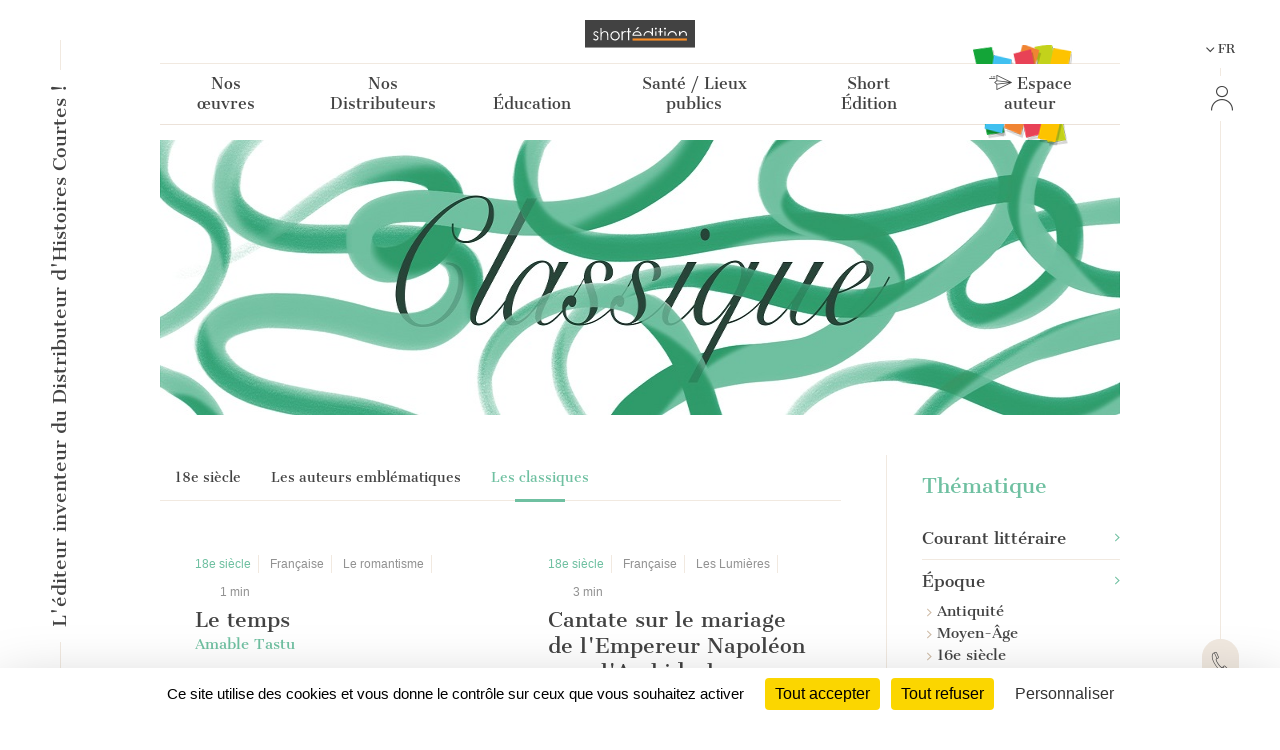

--- FILE ---
content_type: text/html; charset=UTF-8
request_url: https://short-edition.com/index.php/fr/categorie/classique/xviii?order=content
body_size: 102484
content:
<!DOCTYPE html>
<!--[if lt IE 7]><html dir="ltr" lang="fr" class="no-js ie6 oldie"><![endif]-->
<!--[if IE 7]><html dir="ltr" lang="fr" class="no-js ie7 oldie"><![endif]-->
<!--[if IE 8]><html dir="ltr" lang="fr" class="no-js ie8 oldie"><![endif]-->
<!--[if IE 9]><html dir="ltr" lang="fr" class="no-js ie9 oldie"><![endif]-->
<!--[if (gt IE 9)|!(IE)]><!-->
<html dir="ltr" lang="fr" class="no-js"><!--<![endif]-->
<head>
                            
            
                        <!-- Google tag (gtag.js) -->
            <script async src="https://www.googletagmanager.com/gtag/js?id=G-2FQYMJ2540"></script>
            <script>
                window.dataLayer = window.dataLayer || [];

                function gtag() {
                    dataLayer.push(arguments);
                }

                gtag('js', new Date());

                gtag('config', 'G-2FQYMJ2540');
            </script>
            
    <meta charset="UTF-8">
            <meta http-equiv="Content-Security-Policy" content="
                default-src 'self' https: chrome-extension: file: gap:  data:  *.facebook.com short-edition.com.wip  *.short-edition.com:8007;
                object-src 'self'  https:;
                script-src 'self' https: 'unsafe-eval' 'unsafe-inline' chrome-extension: file: gap:  data:  *.facebook.net *.twitter.com *.short-edition.com *.google-analytics.com *.disqus.com *.jquery.com short-edition.com.wip *.short-edition.com:8007;
                connect-src *;
                style-src 'self' https: 'unsafe-inline' chrome-extension: file: gap: data: *.short-edition.com short-edition.com.wip *.short-edition.com:8007;
                img-src 'self' https: chrome-extension: file: gap: data:  *.short-edition.com *.google-analytics.com http://s3-eu-west-1.amazonaws.com short-edition.com.wip *.short-edition.com:8007;
                font-src 'self' https: *.short-edition.com short-edition.com.wip *.short-edition.com:8007;
                media-src 'self' https: *.short-edition.com *.short-edition.com.wip *.short-edition.com:8007 data: blob: filesystem:;">
    
        
    <title>Littérature courte du 18ème siècle, les grandes œuvres classiques - page 1 - les classiques - Short Édition</title>

    <link rel="shortcut icon" href="/favicon.ico">

    <meta name="description" content="Découvrez les plus grandes œuvres de la littérature courte du 18ème siècle écrit par les écrivains &amp; poètes emblématiques du siècle à lire gratuitement en ligne. - page 1 - classées par les classiques - Short Édition">
                    <meta property="fb:app_id" content="210894342257653">
        <meta property="fb:admins" content="1536397056">     
            <meta name="twitter:card" content="summary">
        <meta name="twitter:site" content="@short_edition">
    
    
        <meta name="viewport" content="width=device-width, initial-scale=1.0">
    <meta name="HandheldFriendly" content="true">
    <meta name="MobileOptimized" content="320">

    <link rel="manifest" href="/site.webmanifest">
    <!-- iPhone(first generation or 2G), iPhone 3G, iPhone 3GS -->
    <link rel="apple-touch-icon" sizes="57x57" href="apple-touch-icon.png">
    <!-- iPad and iPad mini @1x -->
    <link rel="apple-touch-icon" sizes="76x76" href="/icon-phone/apple-touch-icon-76x76.png">
    <!-- iPhone 4, iPhone 4s, iPhone 5, iPhone 5c, iPhone 5s, iPhone 6, iPhone 6s, iPhone 7, iPhone 7s, iPhone8 -->
    <link rel="apple-touch-icon" sizes="120x120" href="/icon-phone/apple-touch-icon-120x120.png">
    <!-- iPad and iPad mini @2x -->
    <link rel="apple-touch-icon" sizes="152x152" href="/icon-phone/apple-touch-icon-152x152.png">
    <!-- iPad Pro -->
    <link rel="apple-touch-icon" sizes="167x167" href="/icon-phone/apple-touch-icon-167x167.png">
    <!-- iPhone X, iPhone 8 Plus, iPhone 7 Plus, iPhone 6s Plus, iPhone 6 Plus -->
    <link rel="apple-touch-icon" sizes="180x180" href="/icon-phone/apple-touch-icon-180x180.png">
    <!-- Android Devices High Resolution -->
    <link rel="icon" sizes="192x192" href="/icon-phone/android-icon-hd.png">
    <!-- Android Devices Normal Resolution -->
    <link rel="icon" sizes="128x128" href="/android-icon.png">

        <meta name="msapplication-config" content="none">

        <base target="_parent">

    <link rel="stylesheet" href="https://cdn2.short-edition.com/build/3860.bfabbb8c.css"><link rel="stylesheet" href="https://cdn8.short-edition.com/build/common.8de4741a.css">
        <link rel="stylesheet" href="https://cdn6.short-edition.com/build/1139.fa9c4c04.css"><link rel="stylesheet" href="https://cdn4.short-edition.com/build/8770.768d938d.css">
    
    <!-- HTML5 Shim and Respond.js IE8 support of HTML5 elements and media queries -->
    <!-- WARNING: Respond.js doesn't work if you view the page via file:// -->
    <!--[if lt IE 9]>
    <script src="https://oss.maxcdn.com/html5shiv/3.7.3/html5shiv.min.js"></script>
    <script src="https://oss.maxcdn.com/respond/1.4.2/respond.min.js"></script>
    <![endif]-->

                        <script src="https://cdn3.short-edition.com/js/tarteaucitronjs/tarteaucitron.js"></script>
            <script>
                tarteaucitronForceLanguage = 'fr';
                tarteaucitron.init({
                    'bodyPosition': 'top',
                    'orientation': 'bottom',
                    'showIcon': false,
                    'adblocker': true,
                    'removeCredit': true,
                });

                (tarteaucitron.job = tarteaucitron.job || []).push('youtube');
                (tarteaucitron.job = tarteaucitron.job || []).push('facebook');
                (tarteaucitron.job = tarteaucitron.job || []).push('twitter');
                (tarteaucitron.job = tarteaucitron.job || []).push('googletagmanager');
                (tarteaucitron.job = tarteaucitron.job || []).push('matomo');

                tarteaucitron.userInterface.openAlert();
            </script>
                    <script>
        (function(ss, ex) {
            window.ldfdr = window.ldfdr || function() {
                (ldfdr._q = ldfdr._q || []).push([].slice.call(arguments));
            };
            (function(d, s) {
                fs = d.getElementsByTagName(s)[0];

                function ce(src) {
                    var cs = d.createElement(s);
                    cs.src = src;
                    cs.async = 1;
                    fs.parentNode.insertBefore(cs, fs);
                }

                ce('https://sc.lfeeder.com/lftracker_v1_' + ss + (ex ? '_' + ex : '') + '.js');
            })(document, 'script');
        })('lAxoEaKRKev4OYGd');
    </script>

    </head>

<body class="site site-page">
        



<header class="header-main-menu nav-tool d-none d-lg-block " id="header">
    <div class="left-menu-bar">
                    <div id="fleche-haut">
                <a href="#header">
                    <span class="icon-f2-r"></span>
                </a>
            </div>
                            <div class="accroche ">
                    <h3>L'éditeur inventeur du Distributeur d'Histoires Courtes !</h3>
                </div>
                                        <div class="hamburger">
                                            <button type="button" class="navbar-toggle NavbarLang" data-bs-toggle="collapse" data-bs-target=".navbar-collapse">
                            <i class="fa-solid fa-bars fa-inverse"></i>
                        </button>
                                    </div>
                        </div>

            <div class="center-menu">
            <div id="header-top" >
                                    <a href="/index.php/fr/" class="logo-head" title="Accueil">
                        <img class="img-fluid" src="https://cdn7.short-edition.com/images/logos/logo-2020.svg" alt="Logo Short Édition" width="110">
                    </a>
                
                
                                    <h1 class="accroche">L'éditeur inventeur du Distributeur d'Histoires Courtes !</h1>
                
                                    <div class="collapse navbar-header-menu navbar-collapse">
                        <div class="visible-xs">
                                                    </div>
                    </div>
                
                    
            <nav class="general">
            <ul class="general-main">
                                                        
                    <li class="menu-button ">
                        <a class="menu-button" href="#">
                            Nos œuvres
                        </a>
                                                <div class="general-tab ">
                            <div class="menu-centre row">
                                                                    <ul class="lvl-1 col-4">
                                                                                    <li>
                                                                                                                                                <a class="lvl-1-titre " href="/index.php/fr/p/nos-collections">
                                                    Nos collections générales
                                                </a>
                                            </li>
                                                                                                                    </ul>
                                                                    <ul class="lvl-1 col-4">
                                                                                    <li>
                                                                                                                                                <a class="lvl-1-titre " href="/index.php/fr/p/nos-collections-thematiques">
                                                    Nos collections thématiques
                                                </a>
                                            </li>
                                                                                                                    </ul>
                                                                    <ul class="lvl-1 col-4">
                                                                                    <li>
                                                                                                                                                <a class="lvl-1-titre " href="/index.php/fr/p/personnalisation-des-contenus">
                                                    Personnalisation des contenus
                                                </a>
                                            </li>
                                                                                                                    </ul>
                                                            </div>
                        </div>
                    
                    </li>
                                                        
                    <li class="menu-button ">
                        <a class="menu-button" href="#">
                            Nos Distributeurs
                        </a>
                                                <div class="general-tab ">
                            <div class="menu-centre row">
                                                                    <ul class="lvl-1 col-4">
                                                                                    <li>
                                                                                                                                                <a class="lvl-1-titre " href="/index.php/fr/le-distributeur-d-histoires-courtes-dhc">
                                                    <div class='d-flex'><i class='icon-products icon-dhc1'></i><span class='ms-3 text-start'>Le Distributeur<br> d'Histoires Courtes</span></div>
                                                </a>
                                            </li>
                                                                                                                    </ul>
                                                                    <ul class="lvl-1 col-4">
                                                                                    <li>
                                                                                                                                                <a class="lvl-1-titre " href="/index.php/fr/le-cub-edito">
                                                    <i class='icon-products icon-cube me-2'></i>&nbsp;Le Cub'Édito
                                                </a>
                                            </li>
                                                                                                                    </ul>
                                                                    <ul class="lvl-1 col-4">
                                                                                    <li>
                                                                                                                                                <a class="lvl-1-titre " href="/index.php/fr/le-distributeur-dhistoires-courtes-numerique">
                                                    <i class="icon-products icon-dhcn me-2"></i>&nbsp;Le Numérique
                                                </a>
                                            </li>
                                                                                                                    </ul>
                                                            </div>
                        </div>
                    
                    </li>
                                                        
                    <li class="menu-button ">
                        <a class="menu-button" href="#">
                            Éducation
                        </a>
                                                <div class="general-tab ">
                            <div class="menu-centre row">
                                                                    <ul class="lvl-1 col-4">
                                                                                    <li>
                                                                                                                                                <a class="lvl-1-titre " href="/index.php/fr/p/partenaires-de-l-education-nationale">
                                                    De l’école à l’université
                                                </a>
                                            </li>
                                                                                                                    </ul>
                                                                    <ul class="lvl-1 col-4">
                                                                                    <li>
                                                                                                                                                <a class="lvl-1-titre " href="/index.php/fr/p/notre-action-avec-les-mediatheques">
                                                    Avec les médiathèques
                                                </a>
                                            </li>
                                                                                                                    </ul>
                                                                    <ul class="lvl-1 col-4">
                                                                                    <li>
                                                                                                                                                <a class="lvl-1-titre " href="/index.php/fr/p/lecture-comprehension">
                                                    <div class='text-start'>Lecture, Écriture <br>créative & Inclusion</div>
                                                </a>
                                            </li>
                                                                                                                    </ul>
                                                            </div>
                        </div>
                    
                    </li>
                                                        
                    <li class="menu-button ">
                        <a class="menu-button" href="#">
                            Santé / Lieux publics
                        </a>
                                                <div class="general-tab ">
                            <div class="menu-centre row">
                                                                    <ul class="lvl-1 col-4">
                                                                                    <li>
                                                                                                                                                <a class="lvl-1-titre " href="/index.php/fr/p/a-lhopital">
                                                    A l’hôpital 
                                                </a>
                                            </li>
                                                                                                                    </ul>
                                                                    <ul class="lvl-1 col-4">
                                                                                    <li>
                                                                                                                                                <a class="lvl-1-titre " href="/index.php/fr/p/transports">
                                                    Dans les transports
                                                </a>
                                            </li>
                                                                                                                    </ul>
                                                                    <ul class="lvl-1 col-4">
                                                                                    <li>
                                                                                                                                                <a class="lvl-1-titre " href="/index.php/fr/p/salles-dattente">
                                                    Dans d’autres lieux
                                                </a>
                                            </li>
                                                                                                                    </ul>
                                                            </div>
                        </div>
                    
                    </li>
                                                        
                    <li class="menu-button ">
                        <a class="menu-button" href="#">
                            Short Édition
                        </a>
                                                <div class="general-tab ">
                            <div class="menu-centre row">
                                                                    <ul class="lvl-1 col-4">
                                                                                    <li>
                                                                                                                                                <a class="lvl-1-titre " href="/index.php/fr/p/qui-sommes-nous">
                                                    Qui sommes-nous ?
                                                </a>
                                            </li>
                                                                                                                    </ul>
                                                                    <ul class="lvl-1 col-4">
                                                                                    <li>
                                                                                                                                                <a class="lvl-1-titre " href="/index.php/fr/p/auteurs-et-autrices">
                                                    Autrices et auteurs
                                                </a>
                                            </li>
                                                                                                                    </ul>
                                                                    <ul class="lvl-1 col-4">
                                                                                    <li>
                                                                                                                                                <a class="lvl-1-titre " href="/index.php/fr/p/lequipe">
                                                    L'équipe
                                                </a>
                                            </li>
                                                                                                                    </ul>
                                                                    <ul class="lvl-1 col-4">
                                                                                    <li>
                                                                                                                                                <a class="lvl-1-titre " href="/index.php/fr/p/short-edition-une-entreprise-a-mission">
                                                    Entreprise à mission
                                                </a>
                                            </li>
                                                                                                                    </ul>
                                                                    <ul class="lvl-1 col-4">
                                                                                    <li>
                                                                                                                                                <a class="lvl-1-titre " href="/index.php/fr/presse">
                                                    Espace Presse
                                                </a>
                                            </li>
                                                                                                                    </ul>
                                                                    <ul class="lvl-1 col-4">
                                                                                    <li>
                                                                                                                                                <a class="lvl-1-titre " href="/index.php/fr/contact">
                                                    Contact
                                                </a>
                                            </li>
                                                                                                                    </ul>
                                                            </div>
                        </div>
                    
                    </li>
                                                <li class="menu-button bt-soumettre">
                                            <a href="/index.php/fr/soumettre" class="soumettre menu-button" title="Espace auteur">
                            <span class="icon icon-icon-send"></span>
                            Espace auteur
                        </a>
                                    </li>

            </ul>
        </nav>
                </div>
        </div>
    
    <div class="right-menu-bar">
        
<div class="right1">
    
                
    
            <div class="pb-2">
            

    <div class="dropdown">
        <button class="bt-collapse bt-lang" data-bs-toggle="collapse" type="button" data-target-menu="dropdown-language">
                                                                                                            <span class="icon-f3-b d-none d-lg-inline-block"></span> &nbsp;
                        <span class="txt">FR</span>
                                                        </button>
        <ul class="dropdown-menu2 dropdown-language" data-parent="#accordion-language">
                                                <li class="nav-item ">
                                                                                                    <a class="nav-link" href="https://short-edition.com/index.php/en/?uplg">English</a>
                    </li>
                                    <li class="nav-item active">
                                                                                                    <a class="nav-link" href="https://short-edition.com/index.php/fr/?uplg">Français</a>
                    </li>
                                    </ul>
    </div>

        </div>
    
    
    

    <div class="card-nav">
        <div class="card-header-nav">
            <a class="login" href="/index.php/fr/login" title="Cliquez ici pour Se connecter">
                <span class="icon icon-compte"></span>
                <span class="txt d-block d-md-none">Se connecter</span>
            </a>
        </div>
            </div>
</div>

        <div class="right2 btn-contact">
        <a href="/index.php/fr/contact" title="Comment pouvons-nous vous aider ?">
            <span class="icon-phone"></span>
        </a>
    </div>


    <div class="right4">
        <div class="footer-social-networks footer-social-networks-fr">
    <a target="_blank" href="https://www.linkedin.com/company/shortedition/" class="linkedin" title="Suivez-nous sur Linkedin">
        <span class="icon-linkedin"></span>
    </a>
    <a target="_blank" href="https://www.instagram.com/shortedition/" class="instagram" title="Suivez-nous sur Instagram">
        <span class="icon-insta"></span>
    </a>
    <a target="_blank" href="https://www.tiktok.com/@shortedition" class=tiktok title="Suivez-nous sur TikTok">
        <span class="icon-tiktok"></span>
    </a>
    <a target="_blank" href="https://www.facebook.com/ShortEdition/" class="facebook" title="Suivez-nous sur Facebook">
        <span class="icon-facebook"></span>
    </a>
</div>

    </div>
    </div>

</header>

<div class="header2-parent d-lg-none">
    <header class="nav-tool " id="header2">
        <div class="head-mobil">
            <button class="hamburger hamburger--elastic " type="button" aria-label="menu" data-bs-toggle="collapse" data-bs-target="#nav-mobile" aria-expanded="false">
                <span class="hamburger-box">
                    <span class="hamburger-inner"></span>
                </span>
            </button>
                                <a href="/index.php/fr/" class="logo-head" title="Accueil">
                        <img class="img-fluid" src="https://cdn7.short-edition.com/images/logos/logo-2020.svg" alt="Logo Short Édition" width="110">
                    </a>
                
                            <div class="head-picto-dys">
                    
                                    </div>
                    </div>
        
                            <nav class="nav-mobil collapse" id="nav-mobile">
                                        
            
            
                <div class="card-nav">
                    <div class="card-header-nav" id="headingStaticPagecolumn-1">
                        <button class="btn btn-link collapsed" data-bs-toggle="collapse" data-bs-target="#collapseStaticPagecolumn-1" aria-expanded="true" aria-controls="collapseStaticPagecolumn-1">
                            <span class="txt">
                                Nos œuvres
                                <span class="icon-f3-t"></span>
                            </span>
                        </button>
                    </div>

                    <div id="collapseStaticPagecolumn-1" class="collapse menu-arrow" aria-labelledby="headingStaticPagecolumn-1">
                        <div class="accordion accordion-flush" id="accordionFlushcolumn-1">
                                                                                                                                                                                                                                                            <a class="lvl-1 " href="/index.php/fr/p/nos-collections">
                                            Nos collections générales
                                        </a>
                                                                    
                                                                                                                                                                                                                                                            <a class="lvl-1 " href="/index.php/fr/p/nos-collections-thematiques">
                                            Nos collections thématiques
                                        </a>
                                                                    
                                                                                                                                                                                                                                                            <a class="lvl-1 " href="/index.php/fr/p/personnalisation-des-contenus">
                                            Personnalisation des contenus
                                        </a>
                                                                    
                                                    </div>
                    </div>
                </div>
            
                <div class="card-nav">
                    <div class="card-header-nav" id="headingStaticPagecolumn-2">
                        <button class="btn btn-link collapsed" data-bs-toggle="collapse" data-bs-target="#collapseStaticPagecolumn-2" aria-expanded="true" aria-controls="collapseStaticPagecolumn-2">
                            <span class="txt">
                                Nos Distributeurs
                                <span class="icon-f3-t"></span>
                            </span>
                        </button>
                    </div>

                    <div id="collapseStaticPagecolumn-2" class="collapse menu-arrow" aria-labelledby="headingStaticPagecolumn-2">
                        <div class="accordion accordion-flush" id="accordionFlushcolumn-2">
                                                                                                                                                                                                                                                            <a class="lvl-1 " href="/index.php/fr/le-distributeur-d-histoires-courtes-dhc">
                                            <div class='d-flex'><i class='icon-products icon-dhc1'></i><span class='ms-3 text-start'>Le Distributeur<br> d'Histoires Courtes</span></div>
                                        </a>
                                                                    
                                                                                                                                                                                                                                                            <a class="lvl-1 " href="/index.php/fr/le-cub-edito">
                                            <i class='icon-products icon-cube me-2'></i>&nbsp;Le Cub'Édito
                                        </a>
                                                                    
                                                                                                                                                                                                                                                            <a class="lvl-1 " href="/index.php/fr/le-distributeur-dhistoires-courtes-numerique">
                                            <i class="icon-products icon-dhcn me-2"></i>&nbsp;Le Numérique
                                        </a>
                                                                    
                                                    </div>
                    </div>
                </div>
            
                <div class="card-nav">
                    <div class="card-header-nav" id="headingStaticPagecolumn-4">
                        <button class="btn btn-link collapsed" data-bs-toggle="collapse" data-bs-target="#collapseStaticPagecolumn-4" aria-expanded="true" aria-controls="collapseStaticPagecolumn-4">
                            <span class="txt">
                                Éducation
                                <span class="icon-f3-t"></span>
                            </span>
                        </button>
                    </div>

                    <div id="collapseStaticPagecolumn-4" class="collapse menu-arrow" aria-labelledby="headingStaticPagecolumn-4">
                        <div class="accordion accordion-flush" id="accordionFlushcolumn-4">
                                                                                                                                                                                                                                                            <a class="lvl-1 " href="/index.php/fr/p/partenaires-de-l-education-nationale">
                                            De l’école à l’université
                                        </a>
                                                                    
                                                                                                                                                                                                                                                            <a class="lvl-1 " href="/index.php/fr/p/notre-action-avec-les-mediatheques">
                                            Avec les médiathèques
                                        </a>
                                                                    
                                                                                                                                                                                                                                                            <a class="lvl-1 " href="/index.php/fr/p/lecture-comprehension">
                                            <div class='text-start'>Lecture, Écriture <br>créative & Inclusion</div>
                                        </a>
                                                                    
                                                    </div>
                    </div>
                </div>
            
                <div class="card-nav">
                    <div class="card-header-nav" id="headingStaticPagecolumn-3">
                        <button class="btn btn-link collapsed" data-bs-toggle="collapse" data-bs-target="#collapseStaticPagecolumn-3" aria-expanded="true" aria-controls="collapseStaticPagecolumn-3">
                            <span class="txt">
                                Santé / Lieux publics
                                <span class="icon-f3-t"></span>
                            </span>
                        </button>
                    </div>

                    <div id="collapseStaticPagecolumn-3" class="collapse menu-arrow" aria-labelledby="headingStaticPagecolumn-3">
                        <div class="accordion accordion-flush" id="accordionFlushcolumn-3">
                                                                                                                                                                                                                                                            <a class="lvl-1 " href="/index.php/fr/p/a-lhopital">
                                            A l’hôpital 
                                        </a>
                                                                    
                                                                                                                                                                                                                                                            <a class="lvl-1 " href="/index.php/fr/p/transports">
                                            Dans les transports
                                        </a>
                                                                    
                                                                                                                                                                                                                                                            <a class="lvl-1 " href="/index.php/fr/p/salles-dattente">
                                            Dans d’autres lieux
                                        </a>
                                                                    
                                                    </div>
                    </div>
                </div>
            
                <div class="card-nav">
                    <div class="card-header-nav" id="headingStaticPagecolumn-5">
                        <button class="btn btn-link collapsed" data-bs-toggle="collapse" data-bs-target="#collapseStaticPagecolumn-5" aria-expanded="true" aria-controls="collapseStaticPagecolumn-5">
                            <span class="txt">
                                Short Édition
                                <span class="icon-f3-t"></span>
                            </span>
                        </button>
                    </div>

                    <div id="collapseStaticPagecolumn-5" class="collapse menu-arrow" aria-labelledby="headingStaticPagecolumn-5">
                        <div class="accordion accordion-flush" id="accordionFlushcolumn-5">
                                                                                                                                                                                                                                                            <a class="lvl-1 " href="/index.php/fr/p/qui-sommes-nous">
                                            Qui sommes-nous ?
                                        </a>
                                                                    
                                                                                                                                                                                                                                                            <a class="lvl-1 " href="/index.php/fr/p/auteurs-et-autrices">
                                            Autrices et auteurs
                                        </a>
                                                                    
                                                                                                                                                                                                                                                            <a class="lvl-1 " href="/index.php/fr/p/lequipe">
                                            L'équipe
                                        </a>
                                                                    
                                                                                                                                                                                                                                                            <a class="lvl-1 " href="/index.php/fr/p/short-edition-une-entreprise-a-mission">
                                            Entreprise à mission
                                        </a>
                                                                    
                                                                                                                                                                                                                                                            <a class="lvl-1 " href="/index.php/fr/presse">
                                            Espace Presse
                                        </a>
                                                                    
                                                                                                                                                                                                                                                            <a class="lvl-1 " href="/index.php/fr/contact">
                                            Contact
                                        </a>
                                                                    
                                                    </div>
                    </div>
                </div>
                    
        <div class="card-nav">
            <div class="card-header-nav">
                                        <a href="/index.php/fr/soumettre" class="soumettre menu-button" title="Espace auteur">
                            <span class="icon icon-icon-send"></span>
                            Espace auteur
                        </a>
                    
            </div>
        </div>

    
                    
    

    <div class="card-nav">
        <div class="card-header-nav">
            <a class="login" href="/index.php/fr/login" title="Cliquez ici pour Se connecter">
                <span class="icon icon-compte"></span>
                <span class="txt d-block d-md-none">Se connecter</span>
            </a>
        </div>
            </div>

    

    <div class="card-nav">
        <div class="card-header-nav" id="headingTwo">
            <button class="btn btn-link collapsed" data-bs-toggle="collapse" type="button" data-bs-target="#collapseTwo" aria-expanded="false" aria-controls="collapseTwo">
                <span class="icon icon-icon-loc"></span>
                                                                                                                <span class="icon-f3-b d-none d-lg-inline-block"></span> &nbsp;
                        <span class="txt">FR</span>
                                                
                <span class="icon-f3-t"></span>
            </button>
        </div>
        <ul id="collapseTwo" class="navbar-nav collapse menu-arrow" aria-labelledby="headingTwo" data-parent="#accordion">
                                                <li class="nav-item ">
                                                                                                    <a class="nav-link" href="https://short-edition.com/index.php/en/?uplg">English</a>
                    </li>
                                    <li class="nav-item active">
                                                                                                    <a class="nav-link" href="https://short-edition.com/index.php/fr/?uplg">Français</a>
                    </li>
                            
        </ul>
    </div>


                            </nav>

            </header>

    </div>

                    <section class="actualite lang-home container-xl">
                                                <img class="category img-fluid d-none d-md-inline-block" src="https://cdn.short-edition.com/uploads/f/classique-banner-2020-06-29-06-03-08.jpg" alt="Classique">
                <img class="category img-fluid d-inline-block d-md-none" src="https://cdn.short-edition.com/uploads/f/classique-bannermobile-2020-06-30-13-48-14.jpg" alt="Classique">
    
        

<div class="lang row category-list">
    <div class="col-md-9 col-post classique">

                                <nav class="filtre-cat1 classique d-none d-md-flex">
                <div class="filtre-cat1-1">
                            
            <a class="" href="/index.php/fr/categorie/classique/xviii" title="common.sort.presentation">
            18e siècle        </a>
                <a class="" href="/index.php/fr/categorie/classique/xviii?order=author" title="Les auteurs emblématiques">
            Les auteurs emblématiques        </a>
                <a class="active" href="/index.php/fr/categorie/classique/xviii?order=content" title="Les classiques">
            Les classiques        </a>
                    </div>
            </nav>
        
        <aside class="category classique d-md-none">
            <div class="form-group">
    <select name="form-filtrage" class="js-select-redirect js-select2" style="width:100%">
                    
                <option  value="/index.php/fr/categorie/classique/xviii">
                18e siècle
            </option>
                        <option  value="/index.php/fr/categorie/classique/xviii?order=author">
                Les auteurs emblématiques
            </option>
                        <option selected="selected" value="/index.php/fr/categorie/classique/xviii?order=content">
                Les classiques
            </option>
            </select>
</div>
            

<div class="form-group">
    <select name="form-rayon" class="js-select-redirect js-select2" style="width:100%" data-placeholder="Choisir une catégorie...">
                                <option  value="/index.php/fr/categorie/classique">
                Thématique
            </option>
                                            <optgroup label="courant littéraire">
                <option value="/index.php/fr/categorie/classique/courant?order=content" >
                    Voir toutes les œuvres
                </option>
            
                            <option class="list-category"  value="/index.php/fr/categorie/classique/humanisme?order=content">L&#039;humanisme</option>
                            <option class="list-category"  value="/index.php/fr/categorie/classique/pleiade?order=content">La Pléiade</option>
                            <option class="list-category"  value="/index.php/fr/categorie/classique/baroque?order=content">Le baroque</option>
                            <option class="list-category"  value="/index.php/fr/categorie/classique/classicisme?order=content">Le classicisme</option>
                            <option class="list-category"  value="/index.php/fr/categorie/classique/lumieres?order=content">Les Lumières</option>
                            <option class="list-category"  value="/index.php/fr/categorie/classique/romantisme?order=content">Le romantisme</option>
                            <option class="list-category"  value="/index.php/fr/categorie/classique/realisme?order=content">Le réalisme</option>
                            <option class="list-category"  value="/index.php/fr/categorie/classique/naturalisme?order=content">Le naturalisme</option>
                            <option class="list-category"  value="/index.php/fr/categorie/classique/surrealisme?order=content">Le surréalisme</option>
                            <option class="list-category"  value="/index.php/fr/categorie/classique/symbolisme?order=content">Le symbolisme</option>
                            <option class="list-category"  value="/index.php/fr/categorie/classique/parnasse?order=content">Le Parnasse</option>
            
                            </optgroup>
                                                <optgroup label="époque">
                <option value="/index.php/fr/categorie/classique/periode?order=content" >
                    Voir toutes les œuvres
                </option>
            
                            <option class="list-category"  value="/index.php/fr/categorie/classique/antiquite?order=content">Antiquité</option>
                            <option class="list-category"  value="/index.php/fr/categorie/classique/moyen-age?order=content">Moyen-Âge</option>
                            <option class="list-category"  value="/index.php/fr/categorie/classique/xvi?order=content">16e siècle</option>
                            <option class="list-category"  value="/index.php/fr/categorie/classique/xvii?order=content">17e siècle</option>
                            <option class="list-category" selected="selected" value="/index.php/fr/categorie/classique/xviii?order=content">18e siècle</option>
                            <option class="list-category"  value="/index.php/fr/categorie/classique/xix?order=content">19e siècle</option>
                            <option class="list-category"  value="/index.php/fr/categorie/classique/xx?order=content">20e siècle</option>
            
                            </optgroup>
                                                <optgroup label="culture">
                <option value="/index.php/fr/categorie/classique/pays?order=content" >
                    Voir toutes les œuvres
                </option>
            
                            <option class="list-category"  value="/index.php/fr/categorie/classique/irlandasise?order=content">Irlandaise</option>
                            <option class="list-category"  value="/index.php/fr/categorie/classique/grece-et-rome-antiques?order=content">Grèce et Rome antiques</option>
                            <option class="list-category"  value="/index.php/fr/categorie/classique/francaise?order=content">Française</option>
                            <option class="list-category"  value="/index.php/fr/categorie/classique/anglaise?order=content">Anglaise</option>
                            <option class="list-category"  value="/index.php/fr/categorie/classique/russe?order=content">Russe</option>
                            <option class="list-category"  value="/index.php/fr/categorie/classique/americaine?order=content">Américaine</option>
                            <option class="list-category"  value="/index.php/fr/categorie/classique/allemande?order=content">Allemande</option>
                            <option class="list-category"  value="/index.php/fr/categorie/classique/italien?order=content">Italien</option>
                            <option class="list-category"  value="/index.php/fr/categorie/classique/espagnol?order=content">Espagnol</option>
                            <option class="list-category"  value="/index.php/fr/categorie/classique/belge?order=content">Belge</option>
            
                            </optgroup>
                        </select>
</div>
        </aside>

                                                                
                <div class="js-infinite-scroll-container row">
                                            <div class="js-infinite-scroll-content col-lg-6 col-md-6 col-sm-12">
                                                        

    
<div class="cell position-relative">
                        <div class="txt-classique cat-post-titre vertical-text ">
                <span>Classique</span>
            </div>
            
    <article class="post-cell post-titre classique">
        <header>
                        <div class="content-tag">
                                    

        <span class="label">
                    <a href="/index.php/fr/categorie/classique/xviii" title="18e siècle" class="txt-classique">
                18e siècle
            </a>
            </span>
    <span class="label">
                    <a href="/index.php/fr/categorie/classique/francaise" title="Française" class="">
                Française
            </a>
            </span>
    <span class="label">
                    <a href="/index.php/fr/categorie/classique/romantisme" title="Le romantisme" class="">
                Le romantisme
            </a>
            </span>

    <span class="label d-inline-flex align-items-center">
        <i class="fa-regular fa-clock"></i>&nbsp;1&nbsp;min</span>



                                                </div>

            
            <h2>            <a href="/index.php/fr/oeuvre/le-temps-130" title="Lire l&#039;œuvre Le temps">
            Le temps</a>
    </h2>

                            <p class="auteur">
                                            <a href="                            /index.php/fr/classique/author/amable-tastu
            " class="txt-classique" title="Amable Tastu">
                            Amable Tastu                        </a>
                                    </p>
                    </header>

                    <div class="post-content">
                                            
        <p class="mb-2">
        
                    Oh&nbsp;! pourquoi de ce Temps, l’étoffe de la vie,<br>Ne pouvons-nous, dis-moi, jouir à notre envie,<br>Sans le déchirer par lambeau&nbsp;?<br>Des trois formes qu’emprunte une essence commune,<br>Passé

            <span class="txt-classique">
                                  ...
                           </span>&nbsp;<a class="savoir-plus txt-classique" href="/index.php/fr/oeuvre/le-temps-130" title="Lire la suite" >[+]</a>    </p>


                            </div>
        
        
                            <div class="picto-vote-reco mb-3">
                    
                </div>
            
                        </article>
</div>

                        </div>
                                            <div class="js-infinite-scroll-content col-lg-6 col-md-6 col-sm-12">
                                                        

    
<div class="cell position-relative">
                        <div class="txt-classique cat-post-titre vertical-text ">
                <span>Classique</span>
            </div>
            
    <article class="post-cell post-titre classique">
        <header>
                        <div class="content-tag">
                                    

        <span class="label">
                    <a href="/index.php/fr/categorie/classique/xviii" title="18e siècle" class="txt-classique">
                18e siècle
            </a>
            </span>
    <span class="label">
                    <a href="/index.php/fr/categorie/classique/francaise" title="Française" class="">
                Française
            </a>
            </span>
    <span class="label">
                    <a href="/index.php/fr/categorie/classique/lumieres" title="Les Lumières" class="">
                Les Lumières
            </a>
            </span>

    <span class="label d-inline-flex align-items-center">
        <i class="fa-regular fa-clock"></i>&nbsp;3&nbsp;min</span>



                                                </div>

            
            <h2>            <a href="/index.php/fr/oeuvre/cantate-sur-le-mariage-de-lempereur-napoleon-avec-larchiduchesse-marie-louise" title="Lire l&#039;œuvre Cantate sur le mariage de l&#039;Empereur Napoléon avec l&#039;Archiduchesse Marie-Louise">
            Cantate sur le mariage de l'Empereur Napoléon avec l'Archiduchesse Marie-Louise</a>
    </h2>

                            <p class="auteur">
                                            <a href="                            /index.php/fr/classique/author/constance-de-salm
            " class="txt-classique" title="Constance de Salm">
                            Constance de Salm                        </a>
                                    </p>
                    </header>

                    <div class="post-content">
                                            
        <p class="mb-2">
        
                    Dans ces jours de gloire et d'ivresse<br>Où l'univers partageait nos transports,<br> D'un peuple heureux la touchante allégresse <br>Retentit jusqu'aux sombres bords.<br>Des champs Élyséens la paix et le

            <span class="txt-classique">
                                  ...
                           </span>&nbsp;<a class="savoir-plus txt-classique" href="/index.php/fr/oeuvre/cantate-sur-le-mariage-de-lempereur-napoleon-avec-larchiduchesse-marie-louise" title="Lire la suite" >[+]</a>    </p>


                            </div>
        
        
                            <div class="picto-vote-reco mb-3">
                    
                </div>
            
                        </article>
</div>

                        </div>
                                            <div class="js-infinite-scroll-content col-lg-6 col-md-6 col-sm-12">
                                                        

    
<div class="cell position-relative">
                        <div class="txt-classique cat-post-titre vertical-text ">
                <span>Classique</span>
            </div>
            
    <article class="post-cell post-titre classique">
        <header>
                        <div class="content-tag">
                                    

        <span class="label">
                    <a href="/index.php/fr/categorie/classique/xviii" title="18e siècle" class="txt-classique">
                18e siècle
            </a>
            </span>
    <span class="label">
                    <a href="/index.php/fr/categorie/classique/lumieres" title="Les Lumières" class="">
                Les Lumières
            </a>
            </span>
    <span class="label">
                    <a href="/index.php/fr/categorie/classique/francaise" title="Française" class="">
                Française
            </a>
            </span>

    <span class="label d-inline-flex align-items-center">
        <i class="fa-regular fa-clock"></i>&nbsp;2&nbsp;min</span>



                                                </div>

            
            <h2>            <a href="/index.php/fr/oeuvre/precis-de-la-vie-de-sapho" title="Lire l&#039;œuvre Précis de la vie de Sapho">
            Précis de la vie de Sapho</a>
    </h2>

                            <p class="auteur">
                                            <a href="                            /index.php/fr/classique/author/constance-de-salm
            " class="txt-classique" title="Constance de Salm">
                            Constance de Salm                        </a>
                                    </p>
                    </header>

                    <div class="post-content">
                                            
        <p class="mb-2">
        
                    Sapho, femme célèbre par ses talents pour la poésie naquit à Mitylène, capitale de l'île de Lesbos, environ six cents ans avant l'ère vulgaire. Les détails de son existence ne sont point parvenus

            <span class="txt-classique">
                                  ...
                           </span>&nbsp;<a class="savoir-plus txt-classique" href="/index.php/fr/oeuvre/precis-de-la-vie-de-sapho" title="Lire la suite" >[+]</a>    </p>


                            </div>
        
        
                            <div class="picto-vote-reco mb-3">
                    
                </div>
            
                        </article>
</div>

                        </div>
                                            <div class="js-infinite-scroll-content col-lg-6 col-md-6 col-sm-12">
                                                        

    
<div class="cell position-relative">
                        <div class="txt-classique cat-post-titre vertical-text ">
                <span>Classique</span>
            </div>
            
    <article class="post-cell post-titre classique">
        <header>
                        <div class="content-tag">
                                    

        <span class="label">
                    <a href="/index.php/fr/categorie/classique/xviii" title="18e siècle" class="txt-classique">
                18e siècle
            </a>
            </span>
    <span class="label">
                    <a href="/index.php/fr/categorie/classique/francaise" title="Française" class="">
                Française
            </a>
            </span>
    <span class="label">
                    <a href="/index.php/fr/categorie/classique/lumieres" title="Les Lumières" class="">
                Les Lumières
            </a>
            </span>

    <span class="label d-inline-flex align-items-center">
        <i class="fa-regular fa-clock"></i>&nbsp;1&nbsp;min</span>



                                                </div>

            
            <h2>            <a href="/index.php/fr/oeuvre/a-mon-pere-14" title="Lire l&#039;œuvre À mon père">
            À mon père</a>
    </h2>

                            <p class="auteur">
                                            <a href="                            /index.php/fr/classique/author/constance-de-salm
            " class="txt-classique" title="Constance de Salm">
                            Constance de Salm                        </a>
                                    </p>
                    </header>

                    <div class="post-content">
                                            
        <p class="mb-2">
        
                    Ô toi, qui formas mon jeune âge,<br>De mes premiers travaux daigne accueillir le fruit&nbsp;! <br>Si mon succès a flatté mon esprit,<br> Mon cœur a plus encore besoin de ton suffrage. <br>À ta retraite

            <span class="txt-classique">
                                  ...
                           </span>&nbsp;<a class="savoir-plus txt-classique" href="/index.php/fr/oeuvre/a-mon-pere-14" title="Lire la suite" >[+]</a>    </p>


                            </div>
        
        
                            <div class="picto-vote-reco mb-3">
                    
                </div>
            
                        </article>
</div>

                        </div>
                                            <div class="js-infinite-scroll-content col-lg-6 col-md-6 col-sm-12">
                                                        

    
<div class="cell position-relative">
                        <div class="txt-classique cat-post-titre vertical-text ">
                <span>Classique</span>
            </div>
            
    <article class="post-cell post-titre classique">
        <header>
                        <div class="content-tag">
                                    

        <span class="label">
                    <a href="/index.php/fr/categorie/classique/xviii" title="18e siècle" class="txt-classique">
                18e siècle
            </a>
            </span>
    <span class="label">
                    <a href="/index.php/fr/categorie/classique/lumieres" title="Les Lumières" class="">
                Les Lumières
            </a>
            </span>
    <span class="label">
                    <a href="/index.php/fr/categorie/classique/francaise" title="Française" class="">
                Française
            </a>
            </span>

    <span class="label d-inline-flex align-items-center">
        <i class="fa-regular fa-clock"></i>&nbsp;1&nbsp;min</span>



                                                </div>

            
            <h2>            <a href="/index.php/fr/oeuvre/hymne-a-lagriculture" title="Lire l&#039;œuvre Hymne à l&#039;agriculture">
            Hymne à l'agriculture</a>
    </h2>

                            <p class="auteur">
                                            <a href="                            /index.php/fr/classique/author/constance-de-salm
            " class="txt-classique" title="Constance de Salm">
                            Constance de Salm                        </a>
                                    </p>
                    </header>

                    <div class="post-content">
                                            
        <p class="mb-2">
        
                    Source de l'existence, utile agriculture,<br> C'est toi qu'en ce moment célèbrent les Français&nbsp;;<br> Rendus à l'union, rendus à la nature,<br> Leur voix s'élève enfin pour chanter tes bienfaits.

            <span class="txt-classique">
                                  ...
                           </span>&nbsp;<a class="savoir-plus txt-classique" href="/index.php/fr/oeuvre/hymne-a-lagriculture" title="Lire la suite" >[+]</a>    </p>


                            </div>
        
        
                            <div class="picto-vote-reco mb-3">
                    
                </div>
            
                        </article>
</div>

                        </div>
                                            <div class="js-infinite-scroll-content col-lg-6 col-md-6 col-sm-12">
                                                        

    
<div class="cell position-relative">
                        <div class="txt-classique cat-post-titre vertical-text ">
                <span>Classique</span>
            </div>
            
    <article class="post-cell post-titre classique">
        <header>
                        <div class="content-tag">
                                    

        <span class="label">
                    <a href="/index.php/fr/categorie/classique/xviii" title="18e siècle" class="txt-classique">
                18e siècle
            </a>
            </span>
    <span class="label">
                    <a href="/index.php/fr/categorie/classique/francaise" title="Française" class="">
                Française
            </a>
            </span>
    <span class="label">
                    <a href="/index.php/fr/categorie/classique/lumieres" title="Les Lumières" class="">
                Les Lumières
            </a>
            </span>

    <span class="label d-inline-flex align-items-center">
        <i class="fa-regular fa-clock"></i>&nbsp;1&nbsp;min</span>



                                                </div>

            
            <h2>            <a href="/index.php/fr/oeuvre/hymne-sur-la-paix" title="Lire l&#039;œuvre Hymne sur la paix">
            Hymne sur la paix</a>
    </h2>

                            <p class="auteur">
                                            <a href="                            /index.php/fr/classique/author/constance-de-salm
            " class="txt-classique" title="Constance de Salm">
                            Constance de Salm                        </a>
                                    </p>
                    </header>

                    <div class="post-content">
                                            
        <p class="mb-2">
        
                    Ô jour de gloire&nbsp;! ô jour de fête&nbsp;!<br>Français, suspendez vos travaux&nbsp;;<br> Français, couronnez votre tête&nbsp;; <br>Français, célébrez vos héros&nbsp;!<br> Qu'en tous les lieux un peuple

            <span class="txt-classique">
                                  ...
                           </span>&nbsp;<a class="savoir-plus txt-classique" href="/index.php/fr/oeuvre/hymne-sur-la-paix" title="Lire la suite" >[+]</a>    </p>


                            </div>
        
        
                            <div class="picto-vote-reco mb-3">
                    
                </div>
            
                        </article>
</div>

                        </div>
                                            <div class="js-infinite-scroll-content col-lg-6 col-md-6 col-sm-12">
                                                        

    
<div class="cell position-relative">
                        <div class="txt-classique cat-post-titre vertical-text ">
                <span>Classique</span>
            </div>
            
    <article class="post-cell post-titre classique">
        <header>
                        <div class="content-tag">
                                    

        <span class="label">
                    <a href="/index.php/fr/categorie/classique/xviii" title="18e siècle" class="txt-classique">
                18e siècle
            </a>
            </span>
    <span class="label">
                    <a href="/index.php/fr/categorie/classique/lumieres" title="Les Lumières" class="">
                Les Lumières
            </a>
            </span>
    <span class="label">
                    <a href="/index.php/fr/categorie/classique/francaise" title="Française" class="">
                Française
            </a>
            </span>

    <span class="label d-inline-flex align-items-center">
        <i class="fa-regular fa-clock"></i>&nbsp;2&nbsp;min</span>



                                                </div>

            
            <h2>            <a href="/index.php/fr/oeuvre/je-mourrai-comme-jai-vecu" title="Lire l&#039;œuvre Je mourrai comme j&#039;ai vécu">
            Je mourrai comme j'ai vécu</a>
    </h2>

                            <p class="auteur">
                                            <a href="                            /index.php/fr/classique/author/constance-de-salm
            " class="txt-classique" title="Constance de Salm">
                            Constance de Salm                        </a>
                                    </p>
                    </header>

                    <div class="post-content">
                                            
        <p class="mb-2">
        
                    Tu veux savoir, ami, si l'âge qui me presse,<br>En moi n'a pas éteint ce feu de ma jeunesse, <br>Ce feu sacré qui remplissait mon cœur&nbsp;;<br>
<br>Ce feu dont m'embrasait sans cesse,<br>La vérité, la

            <span class="txt-classique">
                                  ...
                           </span>&nbsp;<a class="savoir-plus txt-classique" href="/index.php/fr/oeuvre/je-mourrai-comme-jai-vecu" title="Lire la suite" >[+]</a>    </p>


                            </div>
        
        
                            <div class="picto-vote-reco mb-3">
                    
                </div>
            
                        </article>
</div>

                        </div>
                                            <div class="js-infinite-scroll-content col-lg-6 col-md-6 col-sm-12">
                                                        

    
<div class="cell position-relative">
                        <div class="txt-classique cat-post-titre vertical-text ">
                <span>Classique</span>
            </div>
            
    <article class="post-cell post-titre classique">
        <header>
                        <div class="content-tag">
                                    

        <span class="label">
                    <a href="/index.php/fr/categorie/classique/xviii" title="18e siècle" class="txt-classique">
                18e siècle
            </a>
            </span>
    <span class="label">
                    <a href="/index.php/fr/categorie/classique/francaise" title="Française" class="">
                Française
            </a>
            </span>
    <span class="label">
                    <a href="/index.php/fr/categorie/classique/lumieres" title="Les Lumières" class="">
                Les Lumières
            </a>
            </span>

    <span class="label d-inline-flex align-items-center">
        <i class="fa-regular fa-clock"></i>&nbsp;1&nbsp;min</span>



                                                </div>

            
            <h2>            <a href="/index.php/fr/oeuvre/sur-la-mort-du-jeune-tambour-bara" title="Lire l&#039;œuvre Sur la mort du jeune tambour Bara">
            Sur la mort du jeune tambour Bara</a>
    </h2>

                            <p class="auteur">
                                            <a href="                            /index.php/fr/classique/author/constance-de-salm
            " class="txt-classique" title="Constance de Salm">
                            Constance de Salm                        </a>
                                    </p>
                    </header>

                    <div class="post-content">
                                            
        <p class="mb-2">
        
                    Jeune héros, espoir de ton pays, <br>Brave naissant dont la gloire s'honore, <br>C'en est donc fait, tes destins sont finis, <br>Et ton couchant a suivi ton aurore&nbsp;!<br>
<br>Quel furieux, altéré du

            <span class="txt-classique">
                                  ...
                           </span>&nbsp;<a class="savoir-plus txt-classique" href="/index.php/fr/oeuvre/sur-la-mort-du-jeune-tambour-bara" title="Lire la suite" >[+]</a>    </p>


                            </div>
        
        
                            <div class="picto-vote-reco mb-3">
                    
                </div>
            
                        </article>
</div>

                        </div>
                                            <div class="js-infinite-scroll-content col-lg-6 col-md-6 col-sm-12">
                                                        

    
<div class="cell position-relative">
                        <div class="txt-classique cat-post-titre vertical-text ">
                <span>Classique</span>
            </div>
            
    <article class="post-cell post-titre classique">
        <header>
                        <div class="content-tag">
                                    

        <span class="label">
                    <a href="/index.php/fr/categorie/classique/xviii" title="18e siècle" class="txt-classique">
                18e siècle
            </a>
            </span>
    <span class="label">
                    <a href="/index.php/fr/categorie/classique/lumieres" title="Les Lumières" class="">
                Les Lumières
            </a>
            </span>
    <span class="label">
                    <a href="/index.php/fr/categorie/classique/francaise" title="Française" class="">
                Française
            </a>
            </span>

    <span class="label d-inline-flex align-items-center">
        <i class="fa-regular fa-clock"></i>&nbsp;68&nbsp;min</span>



                                                </div>

            
            <h2>            <a href="/index.php/fr/oeuvre/vingt-quatre-heures-de-la-vie-d-une-femme-sensible" title="Lire l&#039;œuvre Vingt-quatre heures de la vie d’une femme sensible">
            Vingt-quatre heures de la vie d’une femme sensible</a>
    </h2>

                            <p class="auteur">
                                            <a href="                            /index.php/fr/classique/author/constance-de-salm
            " class="txt-classique" title="Constance de Salm">
                            Constance de Salm                        </a>
                                    </p>
                    </header>

                    <div class="post-content">
                                            
        <p class="mb-2">
        
                    À madame la princesse de ***<br>C’est à vous, aimable amie, que je dédie ce petit roman. Son sujet, sa forme, le genre d’observations sur lequel il repose, tout y diffère de mes autres ouvrages&nbsp

            <span class="txt-classique">
                                  ...
                           </span>&nbsp;<a class="savoir-plus txt-classique" href="/index.php/fr/oeuvre/vingt-quatre-heures-de-la-vie-d-une-femme-sensible" title="Lire la suite" >[+]</a>    </p>


                            </div>
        
        
                            <div class="picto-vote-reco mb-3">
                    
                </div>
            
                        </article>
</div>

                        </div>
                                            <div class="js-infinite-scroll-content col-lg-6 col-md-6 col-sm-12">
                                                        

    
<div class="cell position-relative">
                        <div class="txt-classique cat-post-titre vertical-text ">
                <span>Classique</span>
            </div>
            
    <article class="post-cell post-titre classique">
        <header>
                        <div class="content-tag">
                                    

        <span class="label">
                    <a href="/index.php/fr/categorie/classique/xviii" title="18e siècle" class="txt-classique">
                18e siècle
            </a>
            </span>
    <span class="label">
                    <a href="/index.php/fr/categorie/classique/francaise" title="Française" class="">
                Française
            </a>
            </span>
    <span class="label">
                    <a href="/index.php/fr/categorie/classique/lumieres" title="Les Lumières" class="">
                Les Lumières
            </a>
            </span>

    <span class="label d-inline-flex align-items-center">
        <i class="fa-regular fa-clock"></i>&nbsp;9&nbsp;min</span>



                                                </div>

            
            <h2>            <a href="/index.php/fr/oeuvre/epitre-aux-femmes" title="Lire l&#039;œuvre Épître aux femmes">
            Épître aux femmes</a>
    </h2>

                            <p class="auteur">
                                            <a href="                            /index.php/fr/classique/author/constance-de-salm
            " class="txt-classique" title="Constance de Salm">
                            Constance de Salm                        </a>
                                    </p>
                    </header>

                    <div class="post-content">
                                            
        <p class="mb-2">
        
                    Ô femmes, c’est pour vous que j’accorde ma lyre&nbsp;;<br>Ô femmes, c’est pour vous qu’en mon brûlant délire,<br>D’un usage orgueilleux, bravant les vains efforts,<br>Je laisse enfin ma voix exprimer mes

            <span class="txt-classique">
                                  ...
                           </span>&nbsp;<a class="savoir-plus txt-classique" href="/index.php/fr/oeuvre/epitre-aux-femmes" title="Lire la suite" >[+]</a>    </p>


                            </div>
        
        
                            <div class="picto-vote-reco mb-3">
                    
                </div>
            
                        </article>
</div>

                        </div>
                                            <div class="js-infinite-scroll-content col-lg-6 col-md-6 col-sm-12">
                                                        

    
<div class="cell position-relative">
                        <div class="txt-classique cat-post-titre vertical-text ">
                <span>Classique</span>
            </div>
            
    <article class="post-cell post-titre classique">
        <header>
                        <div class="content-tag">
                                    

        <span class="label">
                    <a href="/index.php/fr/categorie/classique/xviii" title="18e siècle" class="txt-classique">
                18e siècle
            </a>
            </span>
    <span class="label">
                    <a href="/index.php/fr/categorie/classique/lumieres" title="Les Lumières" class="">
                Les Lumières
            </a>
            </span>
    <span class="label">
                    <a href="/index.php/fr/categorie/classique/francaise" title="Française" class="">
                Française
            </a>
            </span>

    <span class="label d-inline-flex align-items-center">
        <i class="fa-regular fa-clock"></i>&nbsp;6&nbsp;min</span>



                                                </div>

            
            <h2>            <a href="/index.php/fr/oeuvre/lettre-sur-la-tragedie" title="Lire l&#039;œuvre Lettre sur la tragédie">
            Lettre sur la tragédie</a>
    </h2>

                            <p class="auteur">
                                            <a href="                            /index.php/fr/classique/author/voltaire
            " class="txt-classique" title="Voltaire">
                            Voltaire                        </a>
                                    </p>
                    </header>

                    <div class="post-content">
                                            
        <p class="mb-2">
        
                    Les Anglais avaient déjà un théâtre, aussi bien que les Espagnols, quand les Français n’avaient que des tréteaux. Shakespeare, qui passait pour le Corneille des Anglais, fleurissait à peu près dans le

            <span class="txt-classique">
                                  ...
                           </span>&nbsp;<a class="savoir-plus txt-classique" href="/index.php/fr/oeuvre/lettre-sur-la-tragedie" title="Lire la suite" >[+]</a>    </p>


                            </div>
        
        
                            <div class="picto-vote-reco mb-3">
                    
                </div>
            
                        </article>
</div>

                        </div>
                                            <div class="js-infinite-scroll-content col-lg-6 col-md-6 col-sm-12">
                                                        

    
<div class="cell position-relative">
                        <div class="txt-classique cat-post-titre vertical-text ">
                <span>Classique</span>
            </div>
            
    <article class="post-cell post-titre classique">
        <header>
                        <div class="content-tag">
                                    

        <span class="label">
                    <a href="/index.php/fr/categorie/classique/xviii" title="18e siècle" class="txt-classique">
                18e siècle
            </a>
            </span>
    <span class="label">
                    <a href="/index.php/fr/categorie/classique/lumieres" title="Les Lumières" class="">
                Les Lumières
            </a>
            </span>
    <span class="label">
                    <a href="/index.php/fr/categorie/classique/francaise" title="Française" class="">
                Française
            </a>
            </span>

    <span class="label d-inline-flex align-items-center">
        <i class="fa-regular fa-clock"></i>&nbsp;1&nbsp;min</span>



                                                </div>

            
            <h2>            <a href="/index.php/fr/oeuvre/a-mme-lullin" title="Lire l&#039;œuvre À Mme Lullin">
            À Mme Lullin</a>
    </h2>

                            <p class="auteur">
                                            <a href="                            /index.php/fr/classique/author/voltaire
            " class="txt-classique" title="Voltaire">
                            Voltaire                        </a>
                                    </p>
                    </header>

                    <div class="post-content">
                                            
        <p class="mb-2">
        
                    Hé quoi&nbsp;! Vous êtes étonnée<br>Qu'au bout de quatre-vingts hivers,<br>Ma Muse faible et surannée<br>Puisse encor fredonner des vers&nbsp;?<br><br>Quelquefois un peu de verdure<br>Rit sous les glaçons de nos

            <span class="txt-classique">
                                  ...
                           </span>&nbsp;<a class="savoir-plus txt-classique" href="/index.php/fr/oeuvre/a-mme-lullin" title="Lire la suite" >[+]</a>    </p>


                            </div>
        
        
                            <div class="picto-vote-reco mb-3">
                    
                </div>
            
                        </article>
</div>

                        </div>
                                    </div>
            
                        
                                
                    
        <!-- status elements -->
        <div class="page-load-status">
            <div class="infinite-scroll-request">
                    <div class="js-ajax-loader  ">
        <span class="loader-ellips__dot"></span>
        <span class="loader-ellips__dot"></span>
        <span class="loader-ellips__dot"></span>
        <span class="loader-ellips__dot"></span>
    </div>

            </div>
        </div>

        <nav class="pagination">
            <a class="pagination__next" href="/fr/categorie/classique/xviii?order=content&page=2">&nbsp;</a>
        </nav>
            
                        </div>

            <aside class="col-md-3 cat-side classique d-none d-sm-block">
            <header>
    <h3 class="txt-classique">
        Thématique
    </h3>
</header>

<div id="accordion-theme">
                                    <div class="lien-cat">
                                <h4 id="lien-cat-courant" class="accordion-header">
                                            <a class="collapsed " type="button" data-bs-toggle="collapse" data-bs-target="#collapse-courant" aria-expanded="true" aria-controls="collapse-courant">
                            <span>Courant littéraire</span>
                                                            <span class="icon-f3-r txt-classique"></span>
                                                    </a>
                                    </h4>

                                    <ul id="collapse-courant" class="collapse " aria-labelledby="lien-cat-courant" data-parent="#accordion-theme">
                                                    <li>
                                <a href="/index.php/fr/categorie/classique/humanisme?order=content"  title="Cliquez ici pour l&#039;humanisme">
                                    <span class="icon-f3-r"></span>L&#039;humanisme</a>
                            </li>
                                                    <li>
                                <a href="/index.php/fr/categorie/classique/pleiade?order=content"  title="Cliquez ici pour la pléiade">
                                    <span class="icon-f3-r"></span>La Pléiade</a>
                            </li>
                                                    <li>
                                <a href="/index.php/fr/categorie/classique/baroque?order=content"  title="Cliquez ici pour le baroque">
                                    <span class="icon-f3-r"></span>Le baroque</a>
                            </li>
                                                    <li>
                                <a href="/index.php/fr/categorie/classique/classicisme?order=content"  title="Cliquez ici pour le classicisme">
                                    <span class="icon-f3-r"></span>Le classicisme</a>
                            </li>
                                                    <li>
                                <a href="/index.php/fr/categorie/classique/lumieres?order=content"  title="Cliquez ici pour les lumières">
                                    <span class="icon-f3-r"></span>Les Lumières</a>
                            </li>
                                                    <li>
                                <a href="/index.php/fr/categorie/classique/romantisme?order=content"  title="Cliquez ici pour le romantisme">
                                    <span class="icon-f3-r"></span>Le romantisme</a>
                            </li>
                                                    <li>
                                <a href="/index.php/fr/categorie/classique/realisme?order=content"  title="Cliquez ici pour le réalisme">
                                    <span class="icon-f3-r"></span>Le réalisme</a>
                            </li>
                                                    <li>
                                <a href="/index.php/fr/categorie/classique/naturalisme?order=content"  title="Cliquez ici pour le naturalisme">
                                    <span class="icon-f3-r"></span>Le naturalisme</a>
                            </li>
                                                    <li>
                                <a href="/index.php/fr/categorie/classique/surrealisme?order=content"  title="Cliquez ici pour le surréalisme">
                                    <span class="icon-f3-r"></span>Le surréalisme</a>
                            </li>
                                                    <li>
                                <a href="/index.php/fr/categorie/classique/symbolisme?order=content"  title="Cliquez ici pour le symbolisme">
                                    <span class="icon-f3-r"></span>Le symbolisme</a>
                            </li>
                                                    <li>
                                <a href="/index.php/fr/categorie/classique/parnasse?order=content"  title="Cliquez ici pour le parnasse">
                                    <span class="icon-f3-r"></span>Le Parnasse</a>
                            </li>
                        
                                            </ul>
                            </div>
                                <div class="lien-cat">
                                <h4 id="lien-cat-periode" class="accordion-header">
                                            <a class="collapsed " type="button" data-bs-toggle="collapse" data-bs-target="#collapse-periode" aria-expanded="true" aria-controls="collapse-periode">
                            <span>Époque</span>
                                                            <span class="icon-f3-r txt-classique"></span>
                                                    </a>
                                    </h4>

                                    <ul id="collapse-periode" class="collapse show" aria-labelledby="lien-cat-periode" data-parent="#accordion-theme">
                                                    <li>
                                <a href="/index.php/fr/categorie/classique/antiquite?order=content"  title="Cliquez ici pour antiquité">
                                    <span class="icon-f3-r"></span>Antiquité</a>
                            </li>
                                                    <li>
                                <a href="/index.php/fr/categorie/classique/moyen-age?order=content"  title="Cliquez ici pour moyen-âge">
                                    <span class="icon-f3-r"></span>Moyen-Âge</a>
                            </li>
                                                    <li>
                                <a href="/index.php/fr/categorie/classique/xvi?order=content"  title="Cliquez ici pour 16e siècle">
                                    <span class="icon-f3-r"></span>16e siècle</a>
                            </li>
                                                    <li>
                                <a href="/index.php/fr/categorie/classique/xvii?order=content"  title="Cliquez ici pour 17e siècle">
                                    <span class="icon-f3-r"></span>17e siècle</a>
                            </li>
                                                    <li>
                                <a href="/index.php/fr/categorie/classique/xviii?order=content" class="active" title="Cliquez ici pour 18e siècle">
                                    <span class="icon-f3-r"></span>18e siècle</a>
                            </li>
                                                    <li>
                                <a href="/index.php/fr/categorie/classique/xix?order=content"  title="Cliquez ici pour 19e siècle">
                                    <span class="icon-f3-r"></span>19e siècle</a>
                            </li>
                                                    <li>
                                <a href="/index.php/fr/categorie/classique/xx?order=content"  title="Cliquez ici pour 20e siècle">
                                    <span class="icon-f3-r"></span>20e siècle</a>
                            </li>
                        
                                            </ul>
                            </div>
                                <div class="lien-cat">
                                <h4 id="lien-cat-pays" class="accordion-header">
                                            <a class="collapsed " type="button" data-bs-toggle="collapse" data-bs-target="#collapse-pays" aria-expanded="true" aria-controls="collapse-pays">
                            <span>Culture</span>
                                                            <span class="icon-f3-r txt-classique"></span>
                                                    </a>
                                    </h4>

                                    <ul id="collapse-pays" class="collapse " aria-labelledby="lien-cat-pays" data-parent="#accordion-theme">
                                                    <li>
                                <a href="/index.php/fr/categorie/classique/irlandasise?order=content"  title="Cliquez ici pour irlandaise">
                                    <span class="icon-f3-r"></span>Irlandaise</a>
                            </li>
                                                    <li>
                                <a href="/index.php/fr/categorie/classique/grece-et-rome-antiques?order=content"  title="Cliquez ici pour grèce et rome antiques">
                                    <span class="icon-f3-r"></span>Grèce et Rome antiques</a>
                            </li>
                                                    <li>
                                <a href="/index.php/fr/categorie/classique/francaise?order=content"  title="Cliquez ici pour française">
                                    <span class="icon-f3-r"></span>Française</a>
                            </li>
                                                    <li>
                                <a href="/index.php/fr/categorie/classique/anglaise?order=content"  title="Cliquez ici pour anglaise">
                                    <span class="icon-f3-r"></span>Anglaise</a>
                            </li>
                                                    <li>
                                <a href="/index.php/fr/categorie/classique/russe?order=content"  title="Cliquez ici pour russe">
                                    <span class="icon-f3-r"></span>Russe</a>
                            </li>
                                                    <li>
                                <a href="/index.php/fr/categorie/classique/americaine?order=content"  title="Cliquez ici pour américaine">
                                    <span class="icon-f3-r"></span>Américaine</a>
                            </li>
                                                    <li>
                                <a href="/index.php/fr/categorie/classique/allemande?order=content"  title="Cliquez ici pour allemande">
                                    <span class="icon-f3-r"></span>Allemande</a>
                            </li>
                                                    <li>
                                <a href="/index.php/fr/categorie/classique/italien?order=content"  title="Cliquez ici pour italien">
                                    <span class="icon-f3-r"></span>Italien</a>
                            </li>
                                                    <li>
                                <a href="/index.php/fr/categorie/classique/espagnol?order=content"  title="Cliquez ici pour espagnol">
                                    <span class="icon-f3-r"></span>Espagnol</a>
                            </li>
                                                    <li>
                                <a href="/index.php/fr/categorie/classique/belge?order=content"  title="Cliquez ici pour belge">
                                    <span class="icon-f3-r"></span>Belge</a>
                            </li>
                        
                                            </ul>
                            </div>
            </div>
        </aside>
    </div>
        </section>
            
        
<section class="section-etendue principal">
    <footer class="container">
                    <div class="text-center legals">
                <a class="orange txt-couleur" href="/index.php/fr/p/short-edition-une-entreprise-a-mission" >Short Édition est une entreprise à mission</a>
            </div>
        
        <div class="row">
            <div class="col-md-12 footer-logo fr">
                <a href="/" title="Cliquez ici pour accueil" >
                    <img class="img-fluid" src="https://cdn6.short-edition.com/images/logos/logo-2.png" alt="Logo Short Édition" width="172" height="25">
                </a>
            </div>
        </div>

        <div class="my-2">
            <div class="row contact-coo">
    <div class="col-md-4">
        <div class="coordonnees">
            <div class="bloc-img">
                <img src="https://cdn.short-edition.com/images/site/grenoble.svg" alt="Grenoble" width="40" height="43">
            </div>

            <div class="bloc-txt">
                <p>
                    <b>Grenoble</b>
                    
                </p>
            </div>
        </div>
    </div>
    <div class="col-md-4">
        <div class="coordonnees">
            <div class="bloc-img">
                <img src="https://cdn.short-edition.com/images/site/paris.svg" alt="Paris" width="40" height="43">
            </div>
            <div class="bloc-txt">
                <p>
                    <b>Paris</b>
                                    </p>
            </div>

        </div>
    </div>

    <div class="col-md-4">
        <div class="coordonnees">
            <div class="bloc-img">
                <span class="icon-liberte fa-3x" alt="New-York"></span>
            </div>

            <div class="bloc-txt">
                <p>
                    <b>New-York</b>
                                    </p>
            </div>
        </div>
    </div>
</div>

        </div>

        <div class="footer-footer">
            <div class="info-legales">
                                                    
                <nav>
                                        <a href="/index.php/fr/presse" >Espace Presse</a> |
                                                <a href="/index.php/fr/p/conditions-generales-d-utilisation" title="Cliquez ici pour Conditions Générales d&#039;Utilisation" >
        Conditions Générales d&#039;Utilisation
    </a>
 | 
                                                <a href="/index.php/fr/p/gestion-des-cookies" title="Cliquez ici pour Gestion des cookies" >
        Gestion des cookies
    </a>
 | 
                                                <a href="/index.php/fr/p/donnees-personnelles" title="Cliquez ici pour Données personnelles" >
        Données personnelles
    </a>

                                        | <a href="/index.php/fr/contact" >Contact</a>
                    | <div class="footer-social-networks footer-social-networks-fr">
    <a target="_blank" href="https://www.linkedin.com/company/shortedition/" class="linkedin" title="Suivez-nous sur Linkedin">
        <span class="icon-linkedin"></span>
    </a>
    <a target="_blank" href="https://www.instagram.com/shortedition/" class="instagram" title="Suivez-nous sur Instagram">
        <span class="icon-insta"></span>
    </a>
    <a target="_blank" href="https://www.tiktok.com/@shortedition" class=tiktok title="Suivez-nous sur TikTok">
        <span class="icon-tiktok"></span>
    </a>
    <a target="_blank" href="https://www.facebook.com/ShortEdition/" class="facebook" title="Suivez-nous sur Facebook">
        <span class="icon-facebook"></span>
    </a>
</div>

                </nav>

                <nav class="text-center mt-3 legals">
                    <small>© 2011—2026 Short Édition. Tous droits réservés.</small>
                                            —
                        <a href="/index.php/fr/p/mentions-legales" title="Cliquez ici pour Mentions légales" >
                            Mentions légales
                        </a>
                                    </nav>

            </div>

        </div>

    </footer>
</section>



                <script>
            var _gaq = [
                ['_setAccount', 'UA-22033281-1'],
                ['_setDomainName', 'short-edition.com'],
                ['_gat._anonymizeIp'],
                ['_trackPageview'],
                ['_trackPageLoadTime'],
            ];
            setTimeout('_gaq.push([\'_trackEvent\', \'45_sec\', \'lecture\'])', 45000);

            (function() {
                var ga = document.createElement('script');
                ga.type = 'text/javascript';
                ga.async = true;
                ga.src = ('https:' === document.location.protocol ? 'https://ssl' : 'http://www') + '.google-analytics.com/ga.js';
                var s = document.getElementsByTagName('script')[0];
                s.parentNode.insertBefore(ga, s);
            })();
        </script>
    
<script src="https://cdn5.short-edition.com/bundles/fosjsrouting/js/router.min.js"></script>
<script src="/index.php/js/routing?callback=fos.Router.setData"></script>

<script src="https://cdn1.short-edition.com/build/runtime.1e3007f8.js"></script><script src="https://cdn5.short-edition.com/build/7136.eed42907.js"></script><script src="https://cdn3.short-edition.com/build/4692.8f03972d.js"></script><script src="https://cdn1.short-edition.com/build/6277.249fdce4.js"></script><script src="https://cdn2.short-edition.com/build/9008.0d955277.js"></script><script src="https://cdn2.short-edition.com/build/3860.9ef587f2.js"></script><script src="https://cdn6.short-edition.com/build/common.714f0776.js"></script>
    <div id="alert_popover" style="display:none;">
        <div class="wrapper">
            <div class="content"></div>
        </div>
    </div>
<script src="https://cdn1.short-edition.com/build/short-site.bbb1be3d.js"></script>

</body>
</html>


--- FILE ---
content_type: application/javascript
request_url: https://short-edition.com/index.php/js/routing?callback=fos.Router.setData
body_size: 19282
content:
/**/fos.Router.setData({"base_url":"\/index.php","routes":{"fos_comment_patch_thread_comment_state":{"tokens":[["text","\/state"],["variable","\/","[^\/]++","commentId",true],["text","\/comments"],["variable","\/","[^\/]++","id",true],["text","\/threads"],["variable","\/","[^\/]++","_locale",true]],"defaults":{"_locale":"fr"},"requirements":[],"hosttokens":[],"methods":["PATCH","POST"],"schemes":[]},"fos_comment_edit_thread_commentable":{"tokens":[["text","\/commentable\/edit"],["variable","\/","[^\/]++","id",true],["text","\/threads"],["variable","\/","[^\/]++","_locale",true]],"defaults":{"_locale":"fr"},"requirements":[],"hosttokens":[],"methods":["GET","POST"],"schemes":[]},"fos_comment_patch_thread_commentable":{"tokens":[["text","\/commentable"],["variable","\/","[^\/]++","id",true],["text","\/threads"],["variable","\/","[^\/]++","_locale",true]],"defaults":{"_locale":"fr"},"requirements":[],"hosttokens":[],"methods":["PATCH"],"schemes":[]},"fos_comment_get_thread_comments":{"tokens":[["text","\/comments\/list"],["variable","\/","[^\/]++","id",true],["text","\/threads"],["variable","\/","[^\/]++","_locale",true]],"defaults":{"_locale":"fr"},"requirements":[],"hosttokens":[],"methods":["GET"],"schemes":[]},"fos_comment_post_thread_comments":{"tokens":[["text","\/comments"],["variable","\/","[^\/]++","id",true],["text","\/threads"],["variable","\/","[^\/]++","_locale",true]],"defaults":{"_locale":"fr"},"requirements":[],"hosttokens":[],"methods":["GET","POST"],"schemes":[]},"fos_comment_put_thread_comments":{"tokens":[["text","\/put"],["variable","\/","[^\/]++","commentId",true],["text","\/comments"],["variable","\/","[^\/]++","id",true],["text","\/threads"],["variable","\/","[^\/]++","_locale",true]],"defaults":{"_locale":"fr"},"requirements":[],"hosttokens":[],"methods":["PUT","POST"],"schemes":[]},"fos_comment_new_thread_comments":{"tokens":[["text","\/comments\/new"],["variable","\/","[^\/]++","id",true],["text","\/threads"],["variable","\/","[^\/]++","_locale",true]],"defaults":{"_locale":"fr"},"requirements":[],"hosttokens":[],"methods":["GET","POST"],"schemes":[]},"fos_comment_get_thread_comment":{"tokens":[["variable","\/","[^\/]++","commentId",true],["text","\/comment"],["variable","\/","[^\/]++","id",true],["text","\/threads"],["variable","\/","[^\/]++","_locale",true]],"defaults":{"_locale":"fr"},"requirements":[],"hosttokens":[],"methods":["GET"],"schemes":[]},"fos_comment_edit_thread_comment":{"tokens":[["text","\/edit"],["variable","\/","[^\/]++","commentId",true],["text","\/comment"],["variable","\/","[^\/]++","id",true],["text","\/threads"],["variable","\/","[^\/]++","_locale",true]],"defaults":{"_locale":"fr"},"requirements":[],"hosttokens":[],"methods":["GET","POST"],"schemes":[]},"fos_comment_remove_thread_comment":{"tokens":[["text","\/remove"],["variable","\/","[^\/]++","commentId",true],["text","\/comment"],["variable","\/","[^\/]++","id",true],["text","\/threads"],["variable","\/","[^\/]++","_locale",true]],"defaults":{"_locale":"fr"},"requirements":[],"hosttokens":[],"methods":["GET","POST"],"schemes":[]},"fos_comment_new_thread_comment_votes":{"tokens":[["text","\/votes\/new"],["variable","\/","[^\/]++","commentId",true],["text","\/comment"],["variable","\/","[^\/]++","id",true],["text","\/threads"],["variable","\/","[^\/]++","_locale",true]],"defaults":{"_locale":"fr"},"requirements":[],"hosttokens":[],"methods":["GET","POST"],"schemes":[]},"fos_comment_get_thread_comment_votes":{"tokens":[["text","\/votes"],["variable","\/","[^\/]++","commentId",true],["text","\/comment"],["variable","\/","[^\/]++","id",true],["text","\/threads"],["variable","\/","[^\/]++","_locale",true]],"defaults":{"_locale":"fr"},"requirements":[],"hosttokens":[],"methods":["GET"],"schemes":[]},"fos_comment_post_thread_comment_votes":{"tokens":[["text","\/votes"],["variable","\/","[^\/]++","commentId",true],["text","\/comments"],["variable","\/","[^\/]++","id",true],["text","\/threads"],["variable","\/","[^\/]++","_locale",true]],"defaults":{"_locale":"fr"},"requirements":[],"hosttokens":[],"methods":["POST"],"schemes":[]},"notification_update_count.fr":{"tokens":[["text","\/fr\/notifications\/update-count"]],"defaults":[],"requirements":[],"hosttokens":[["text","short-edition.com"]],"methods":["GET","POST"],"schemes":[]},"notification_update_count.en":{"tokens":[["text","\/en\/notifications\/update-count"]],"defaults":[],"requirements":[],"hosttokens":[["text","short-edition.com"]],"methods":["GET","POST"],"schemes":[]},"notification_update_count.de":{"tokens":[["text","\/de\/notifications\/update-count"]],"defaults":[],"requirements":[],"hosttokens":[["text","short-edition.com"]],"methods":["GET","POST"],"schemes":[]},"notification_update_count.nl":{"tokens":[["text","\/nl\/notifications\/update-count"]],"defaults":[],"requirements":[],"hosttokens":[["text","short-edition.com"]],"methods":["GET","POST"],"schemes":[]},"notification_display.fr":{"tokens":[["text","\/fr\/notifications\/display"]],"defaults":[],"requirements":[],"hosttokens":[["text","short-edition.com"]],"methods":["GET","POST"],"schemes":[]},"notification_display.en":{"tokens":[["text","\/en\/notifications\/display"]],"defaults":[],"requirements":[],"hosttokens":[["text","short-edition.com"]],"methods":["GET","POST"],"schemes":[]},"notification_display.de":{"tokens":[["text","\/de\/notifications\/display"]],"defaults":[],"requirements":[],"hosttokens":[["text","short-edition.com"]],"methods":["GET","POST"],"schemes":[]},"notification_display.nl":{"tokens":[["text","\/nl\/notifications\/display"]],"defaults":[],"requirements":[],"hosttokens":[["text","short-edition.com"]],"methods":["GET","POST"],"schemes":[]},"notification_mark_as_clicked.fr":{"tokens":[["text","\/fr\/notifications\/mark-as-clicked"]],"defaults":[],"requirements":[],"hosttokens":[["text","short-edition.com"]],"methods":["GET","POST"],"schemes":[]},"notification_mark_as_clicked.en":{"tokens":[["text","\/en\/notifications\/mark-as-clicked"]],"defaults":[],"requirements":[],"hosttokens":[["text","short-edition.com"]],"methods":["GET","POST"],"schemes":[]},"notification_mark_as_clicked.de":{"tokens":[["text","\/de\/notifications\/mark-as-clicked"]],"defaults":[],"requirements":[],"hosttokens":[["text","short-edition.com"]],"methods":["GET","POST"],"schemes":[]},"notification_mark_as_clicked.nl":{"tokens":[["text","\/nl\/notifications\/mark-as-clicked"]],"defaults":[],"requirements":[],"hosttokens":[["text","short-edition.com"]],"methods":["GET","POST"],"schemes":[]},"search_autocomplete.fr":{"tokens":[["text","\/fr\/search\/autocomplete"]],"defaults":[],"requirements":[],"hosttokens":[["text","short-edition.com"]],"methods":["GET","POST"],"schemes":[]},"search_autocomplete.en":{"tokens":[["text","\/en\/search\/autocomplete"]],"defaults":[],"requirements":[],"hosttokens":[["text","short-edition.com"]],"methods":["GET","POST"],"schemes":[]},"search_autocomplete.de":{"tokens":[["text","\/de\/search\/autocomplete"]],"defaults":[],"requirements":[],"hosttokens":[["text","short-edition.com"]],"methods":["GET","POST"],"schemes":[]},"search_autocomplete.nl":{"tokens":[["text","\/nl\/search\/autocomplete"]],"defaults":[],"requirements":[],"hosttokens":[["text","short-edition.com"]],"methods":["GET","POST"],"schemes":[]},"user_public_reorder.fr":{"tokens":[["text","\/fr\/reorder"]],"defaults":[],"requirements":[],"hosttokens":[["text","short-edition.com"]],"methods":["GET","POST"],"schemes":[]},"user_public_reorder.en":{"tokens":[["text","\/en\/reorder"]],"defaults":[],"requirements":[],"hosttokens":[["text","short-edition.com"]],"methods":["GET","POST"],"schemes":[]},"user_public_reorder.de":{"tokens":[["text","\/de\/reorder"]],"defaults":[],"requirements":[],"hosttokens":[["text","short-edition.com"]],"methods":["GET","POST"],"schemes":[]},"user_public_reorder.nl":{"tokens":[["text","\/nl\/reorder"]],"defaults":[],"requirements":[],"hosttokens":[["text","short-edition.com"]],"methods":["GET","POST"],"schemes":[]},"committee_toggle_dark_mode.fr":{"tokens":[["text","\/fr\/comite\/toggle"]],"defaults":[],"requirements":[],"hosttokens":[],"methods":["GET","POST"],"schemes":[]},"committee_toggle_dark_mode.en":{"tokens":[["text","\/en\/review-team\/toggle"]],"defaults":[],"requirements":[],"hosttokens":[],"methods":["GET","POST"],"schemes":[]},"admin_catalog_empty_basket":{"tokens":[["text","\/admin\/catalogue\/empty-basket"]],"defaults":[],"requirements":[],"hosttokens":[],"methods":["GET","POST"],"schemes":[]},"admin_edition_check_conditions":{"tokens":[["text","\/admin\/editions\/check-conditions"]],"defaults":[],"requirements":[],"hosttokens":[],"methods":["GET","POST"],"schemes":[]},"admin_financial_pending_payment_aborted":{"tokens":[["text","\/admin\/financier\/tableau-tresorerie\/aborted"]],"defaults":[],"requirements":[],"hosttokens":[],"methods":["GET","POST"],"schemes":[]},"admin_status_plan_publication":{"tokens":[["text","\/plan"],["variable","\/","[^\/]++","id",true],["text","\/admin\/oeuvres"]],"defaults":[],"requirements":[],"hosttokens":[],"methods":["POST"],"schemes":[]},"admin_status_toggle_lock":{"tokens":[["text","\/toggle-lock"],["variable","\/","[^\/]++","id",true],["text","\/admin\/oeuvres"]],"defaults":[],"requirements":[],"hosttokens":[],"methods":["POST"],"schemes":[]},"admin_user_change_nickname_approved":{"tokens":[["text","\/admin\/utilisateurs\/change\/nickname\/approved"]],"defaults":[],"requirements":[],"hosttokens":[],"methods":["GET","POST"],"schemes":[]},"admin_dispenser_activity_log_cookie":{"tokens":[["text","\/admin\/distributeur\/update-log-cookie"]],"defaults":[],"requirements":[],"hosttokens":[],"methods":["GET","POST"],"schemes":[]},"admin_dispenser_machine_editable":{"tokens":[["text","\/admin\/distributeur\/machine\/editable"]],"defaults":[],"requirements":[],"hosttokens":[],"methods":["GET","POST"],"schemes":[]},"admin_dispenser_order_delete_contact_order":{"tokens":[["text","\/delete"],["variable","\/","[^\/]++","contactOrderId",true],["text","\/contacts"],["variable","\/","[^\/]++","id",true],["text","\/admin\/distributeur\/commandes"]],"defaults":[],"requirements":[],"hosttokens":[],"methods":["GET","POST"],"schemes":[]},"admin_portal_stats_toggle.fr":{"tokens":[["text","\/fr\/admin-console\/stats\/toggle"]],"defaults":[],"requirements":[],"hosttokens":[],"methods":["GET","POST"],"schemes":[]},"admin_portal_stats_toggle.en":{"tokens":[["text","\/en\/admin-console\/stats\/toggle"]],"defaults":[],"requirements":[],"hosttokens":[],"methods":["GET","POST"],"schemes":[]},"admin_portal_stats_toggle.de":{"tokens":[["text","\/de\/admin-console\/stats\/toggle"]],"defaults":[],"requirements":[],"hosttokens":[],"methods":["GET","POST"],"schemes":[]},"admin_portal_stats_toggle.nl":{"tokens":[["text","\/nl\/admin-console\/stats\/toggle"]],"defaults":[],"requirements":[],"hosttokens":[],"methods":["GET","POST"],"schemes":[]},"admin_portal_update_catalogs.fr":{"tokens":[["text","\/fr\/admin-console\/update\/catalogs"]],"defaults":[],"requirements":[],"hosttokens":[],"methods":["POST"],"schemes":[]},"admin_portal_update_catalogs.en":{"tokens":[["text","\/en\/admin-console\/update\/catalogs"]],"defaults":[],"requirements":[],"hosttokens":[],"methods":["POST"],"schemes":[]},"admin_portal_update_catalogs.de":{"tokens":[["text","\/de\/admin-console\/update\/catalogs"]],"defaults":[],"requirements":[],"hosttokens":[],"methods":["POST"],"schemes":[]},"admin_portal_update_catalogs.nl":{"tokens":[["text","\/nl\/admin-console\/update\/catalogs"]],"defaults":[],"requirements":[],"hosttokens":[],"methods":["POST"],"schemes":[]},"admin_portal_update_filter_catalogs.fr":{"tokens":[["text","\/fr\/admin-console\/update\/filter\/catalogs"]],"defaults":[],"requirements":[],"hosttokens":[],"methods":["POST"],"schemes":[]},"admin_portal_update_filter_catalogs.en":{"tokens":[["text","\/en\/admin-console\/update\/filter\/catalogs"]],"defaults":[],"requirements":[],"hosttokens":[],"methods":["POST"],"schemes":[]},"admin_portal_update_filter_catalogs.de":{"tokens":[["text","\/de\/admin-console\/update\/filter\/catalogs"]],"defaults":[],"requirements":[],"hosttokens":[],"methods":["POST"],"schemes":[]},"admin_portal_update_filter_catalogs.nl":{"tokens":[["text","\/nl\/admin-console\/update\/filter\/catalogs"]],"defaults":[],"requirements":[],"hosttokens":[],"methods":["POST"],"schemes":[]},"admin_portal_update_contents.fr":{"tokens":[["text","\/fr\/admin-console\/update\/contents"]],"defaults":[],"requirements":[],"hosttokens":[],"methods":["GET","POST"],"schemes":[]},"admin_portal_update_contents.en":{"tokens":[["text","\/en\/admin-console\/update\/contents"]],"defaults":[],"requirements":[],"hosttokens":[],"methods":["GET","POST"],"schemes":[]},"admin_portal_update_contents.de":{"tokens":[["text","\/de\/admin-console\/update\/contents"]],"defaults":[],"requirements":[],"hosttokens":[],"methods":["GET","POST"],"schemes":[]},"admin_portal_update_contents.nl":{"tokens":[["text","\/nl\/admin-console\/update\/contents"]],"defaults":[],"requirements":[],"hosttokens":[],"methods":["GET","POST"],"schemes":[]},"admin_portal_update_contents_bulk.fr":{"tokens":[["text","\/fr\/admin-console\/update\/contents-bulk"]],"defaults":[],"requirements":[],"hosttokens":[],"methods":["GET","POST"],"schemes":[]},"admin_portal_update_contents_bulk.en":{"tokens":[["text","\/en\/admin-console\/update\/contents-bulk"]],"defaults":[],"requirements":[],"hosttokens":[],"methods":["GET","POST"],"schemes":[]},"admin_portal_update_contents_bulk.de":{"tokens":[["text","\/de\/admin-console\/update\/contents-bulk"]],"defaults":[],"requirements":[],"hosttokens":[],"methods":["GET","POST"],"schemes":[]},"admin_portal_update_contents_bulk.nl":{"tokens":[["text","\/nl\/admin-console\/update\/contents-bulk"]],"defaults":[],"requirements":[],"hosttokens":[],"methods":["GET","POST"],"schemes":[]},"admin_portal_catalogs_create_from_basket.fr":{"tokens":[["text","\/fr\/admin-console\/collections\/create"]],"defaults":[],"requirements":[],"hosttokens":[],"methods":["GET","POST"],"schemes":[]},"admin_portal_catalogs_create_from_basket.en":{"tokens":[["text","\/en\/admin-console\/collections\/create"]],"defaults":[],"requirements":[],"hosttokens":[],"methods":["GET","POST"],"schemes":[]},"admin_portal_catalogs_create_from_basket.de":{"tokens":[["text","\/de\/admin-console\/collections\/create"]],"defaults":[],"requirements":[],"hosttokens":[],"methods":["GET","POST"],"schemes":[]},"admin_portal_catalogs_create_from_basket.nl":{"tokens":[["text","\/nl\/admin-console\/collections\/create"]],"defaults":[],"requirements":[],"hosttokens":[],"methods":["GET","POST"],"schemes":[]},"admin_portal_catalogs_content.fr":{"tokens":[["variable","\/","[^\/]++","id",true],["variable","\/","[^\/]++","slug",true],["text","\/fr\/admin-console\/collections\/content"]],"defaults":{"id":null},"requirements":[],"hosttokens":[],"methods":["GET"],"schemes":[]},"admin_portal_catalogs_content.en":{"tokens":[["variable","\/","[^\/]++","id",true],["variable","\/","[^\/]++","slug",true],["text","\/en\/admin-console\/collections\/content"]],"defaults":{"id":null},"requirements":[],"hosttokens":[],"methods":["GET"],"schemes":[]},"admin_portal_catalogs_content.de":{"tokens":[["variable","\/","[^\/]++","id",true],["variable","\/","[^\/]++","slug",true],["text","\/de\/admin-console\/collections\/content"]],"defaults":{"id":null},"requirements":[],"hosttokens":[],"methods":["GET"],"schemes":[]},"admin_portal_catalogs_content.nl":{"tokens":[["variable","\/","[^\/]++","id",true],["variable","\/","[^\/]++","slug",true],["text","\/nl\/admin-console\/collections\/content"]],"defaults":{"id":null},"requirements":[],"hosttokens":[],"methods":["GET"],"schemes":[]},"admin_portal_reading_site_contents_display_flash.fr":{"tokens":[["text","\/fr\/admin-console\/reading-site\/stories\/display-flash"]],"defaults":[],"requirements":[],"hosttokens":[],"methods":["GET"],"schemes":[]},"admin_portal_reading_site_contents_display_flash.en":{"tokens":[["text","\/en\/admin-console\/reading-site\/stories\/display-flash"]],"defaults":[],"requirements":[],"hosttokens":[],"methods":["GET"],"schemes":[]},"admin_portal_reading_site_contents_display_flash.de":{"tokens":[["text","\/de\/admin-console\/reading-site\/stories\/display-flash"]],"defaults":[],"requirements":[],"hosttokens":[],"methods":["GET"],"schemes":[]},"admin_portal_reading_site_contents_display_flash.nl":{"tokens":[["text","\/nl\/admin-console\/reading-site\/stories\/display-flash"]],"defaults":[],"requirements":[],"hosttokens":[],"methods":["GET"],"schemes":[]},"admin_portal_reading_site_contents_index.fr":{"tokens":[["variable","\/","[^\/]++","status",true],["text","\/fr\/admin-console\/reading-site\/stories"]],"defaults":{"status":"SUBMITTED"},"requirements":[],"hosttokens":[],"methods":["GET"],"schemes":[]},"admin_portal_reading_site_contents_index.en":{"tokens":[["variable","\/","[^\/]++","status",true],["text","\/en\/admin-console\/reading-site\/stories"]],"defaults":{"status":"SUBMITTED"},"requirements":[],"hosttokens":[],"methods":["GET"],"schemes":[]},"admin_portal_reading_site_contents_index.de":{"tokens":[["variable","\/","[^\/]++","status",true],["text","\/de\/admin-console\/reading-site\/stories"]],"defaults":{"status":"SUBMITTED"},"requirements":[],"hosttokens":[],"methods":["GET"],"schemes":[]},"admin_portal_reading_site_contents_index.nl":{"tokens":[["variable","\/","[^\/]++","status",true],["text","\/nl\/admin-console\/reading-site\/stories"]],"defaults":{"status":"SUBMITTED"},"requirements":[],"hosttokens":[],"methods":["GET"],"schemes":[]},"admin_portal_reading_site_edition_toggle_submission.fr":{"tokens":[["text","\/fr\/admin-console\/reading-site\/contest\/toggle-submission"]],"defaults":[],"requirements":[],"hosttokens":[],"methods":["GET","POST"],"schemes":[]},"admin_portal_reading_site_edition_toggle_submission.en":{"tokens":[["text","\/en\/admin-console\/reading-site\/contest\/toggle-submission"]],"defaults":[],"requirements":[],"hosttokens":[],"methods":["GET","POST"],"schemes":[]},"admin_portal_reading_site_edition_toggle_submission.de":{"tokens":[["text","\/de\/admin-console\/reading-site\/contest\/toggle-submission"]],"defaults":[],"requirements":[],"hosttokens":[],"methods":["GET","POST"],"schemes":[]},"admin_portal_reading_site_edition_toggle_submission.nl":{"tokens":[["text","\/nl\/admin-console\/reading-site\/contest\/toggle-submission"]],"defaults":[],"requirements":[],"hosttokens":[],"methods":["GET","POST"],"schemes":[]},"short_portal_content_polly":{"tokens":[["text","\/polly"],["variable","\/","[^\/]++","slug",true],["text","\/story"]],"defaults":{"mainDomainName":"short-edition.com"},"requirements":{"mainDomainName":"smart-trip.fr|short-edition.com"},"hosttokens":[["variable",".","smart-trip.fr|short-edition.com","mainDomainName",true],["variable","","[^\\.]++","domainName",true]],"methods":["GET","POST"],"schemes":[]},"short_portal_content_save_preference":{"tokens":[["text","\/save"]],"defaults":{"mainDomainName":"short-edition.com"},"requirements":{"mainDomainName":"smart-trip.fr|short-edition.com"},"hosttokens":[["variable",".","smart-trip.fr|short-edition.com","mainDomainName",true],["variable","","[^\\.]++","domainName",true]],"methods":["GET","POST"],"schemes":[]}},"prefix":"","host":"short-edition.com","port":"","scheme":"https","locale":"fr"});